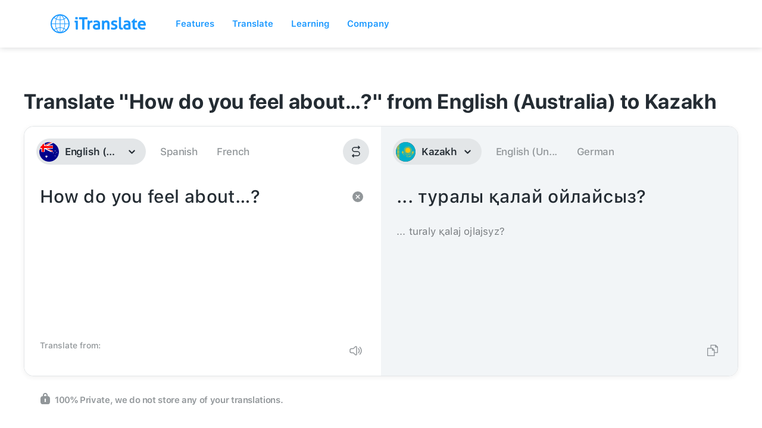

--- FILE ---
content_type: image/svg+xml
request_url: https://itranslate-webapp-production.web.app/images/kk.svg
body_size: 6742
content:
<?xml version="1.0" encoding="UTF-8"?>
<svg width="180px" height="180px" viewBox="0 0 180 180" version="1.1" xmlns="http://www.w3.org/2000/svg" xmlns:xlink="http://www.w3.org/1999/xlink">
    <!-- Generator: Sketch 61 (89581) - https://sketch.com -->
    <title>Overrides/Languages/kk</title>
    <desc>Created with Sketch.</desc>
    <defs>
        <circle id="path-1" cx="90" cy="90" r="90"></circle>
    </defs>
    <g id="Overrides/Languages/kk" stroke="none" stroke-width="1" fill="none" fill-rule="evenodd">
        <g id="kk">
            <mask id="mask-2" fill="white">
                <use xlink:href="#path-1"></use>
            </mask>
            <use id="Mask" fill="#DE2910" xlink:href="#path-1"></use>
            <g id="Shapes" mask="url(#mask-2)">
                <rect id="Rectangle-path" fill="#00AFCA" x="0" y="0" width="180" height="180"></rect>
                <g id="sun" transform="translate(45.944888, 12.240000)" fill="#FEC50C">
                    <circle id="Oval" cx="63.54" cy="63.36" r="24.218946"></circle>
                    <g id="r16" transform="translate(9.540000, 9.540000)">
                        <g id="r4" transform="translate(16.020000, 15.840000)">
                            <path d="M37.98,10.458 C39.42,10.44 39.96,9.54 39.96,8.46 C39.96,7.02 37.98,0.162 37.98,0.162 C37.98,0.162 36,7.02 36,8.46 C36,9.54 36.54,10.458 37.98,10.458 L37.98,10.458 Z" id="r"></path>
                            <g id="r-link" transform="translate(70.650000, 37.980000) rotate(90.000000) translate(-70.650000, -37.980000) translate(68.670000, 32.670000)">
                                <path d="M1.98,10.458 C3.42,10.44 3.96,9.54 3.96,8.46 C3.96,7.02 1.98,0.162 1.98,0.162 C1.98,0.162 0,7.02 0,8.46 C0,9.54 0.54,10.458 1.98,10.458 L1.98,10.458 Z" id="r"></path>
                            </g>
                            <g id="r-link" transform="translate(37.980000, 70.650000) rotate(180.000000) translate(-37.980000, -70.650000) translate(36.000000, 65.340000)">
                                <path d="M1.98,10.458 C3.42,10.44 3.96,9.54 3.96,8.46 C3.96,7.02 1.98,0.162 1.98,0.162 C1.98,0.162 0,7.02 0,8.46 C0,9.54 0.54,10.458 1.98,10.458 L1.98,10.458 Z" id="r"></path>
                            </g>
                            <g id="r-link" transform="translate(5.310000, 37.980000) rotate(270.000000) translate(-5.310000, -37.980000) translate(3.330000, 32.670000)">
                                <path d="M1.98,10.458 C3.42,10.44 3.96,9.54 3.96,8.46 C3.96,7.02 1.98,0.162 1.98,0.162 C1.98,0.162 0,7.02 0,8.46 C0,9.54 0.54,10.458 1.98,10.458 L1.98,10.458 Z" id="r"></path>
                            </g>
                        </g>
                        <g id="r4-link" transform="translate(53.965558, 53.903149) rotate(22.500000) translate(-53.965558, -53.903149) translate(15.985558, 15.833149)">
                            <g id="r4">
                                <path d="M37.98,10.458 C39.42,10.44 39.96,9.54 39.96,8.46 C39.96,7.02 37.98,0.162 37.98,0.162 C37.98,0.162 36,7.02 36,8.46 C36,9.54 36.54,10.458 37.98,10.458 L37.98,10.458 Z" id="r"></path>
                                <g id="r-link" transform="translate(70.650000, 37.980000) rotate(90.000000) translate(-70.650000, -37.980000) translate(68.670000, 32.670000)">
                                    <path d="M1.98,10.458 C3.42,10.44 3.96,9.54 3.96,8.46 C3.96,7.02 1.98,0.162 1.98,0.162 C1.98,0.162 0,7.02 0,8.46 C0,9.54 0.54,10.458 1.98,10.458 L1.98,10.458 Z" id="r"></path>
                                </g>
                                <g id="r-link" transform="translate(37.980000, 70.650000) rotate(180.000000) translate(-37.980000, -70.650000) translate(36.000000, 65.340000)">
                                    <path d="M1.98,10.458 C3.42,10.44 3.96,9.54 3.96,8.46 C3.96,7.02 1.98,0.162 1.98,0.162 C1.98,0.162 0,7.02 0,8.46 C0,9.54 0.54,10.458 1.98,10.458 L1.98,10.458 Z" id="r"></path>
                                </g>
                                <g id="r-link" transform="translate(5.310000, 37.980000) rotate(270.000000) translate(-5.310000, -37.980000) translate(3.330000, 32.670000)">
                                    <path d="M1.98,10.458 C3.42,10.44 3.96,9.54 3.96,8.46 C3.96,7.02 1.98,0.162 1.98,0.162 C1.98,0.162 0,7.02 0,8.46 C0,9.54 0.54,10.458 1.98,10.458 L1.98,10.458 Z" id="r"></path>
                                </g>
                            </g>
                        </g>
                        <g id="r4-link" transform="translate(53.936360, 53.883640) rotate(45.000000) translate(-53.936360, -53.883640) translate(15.956360, 15.813640)">
                            <g id="r4">
                                <path d="M37.98,10.458 C39.42,10.44 39.96,9.54 39.96,8.46 C39.96,7.02 37.98,0.162 37.98,0.162 C37.98,0.162 36,7.02 36,8.46 C36,9.54 36.54,10.458 37.98,10.458 L37.98,10.458 Z" id="r"></path>
                                <g id="r-link" transform="translate(70.650000, 37.980000) rotate(90.000000) translate(-70.650000, -37.980000) translate(68.670000, 32.670000)">
                                    <path d="M1.98,10.458 C3.42,10.44 3.96,9.54 3.96,8.46 C3.96,7.02 1.98,0.162 1.98,0.162 C1.98,0.162 0,7.02 0,8.46 C0,9.54 0.54,10.458 1.98,10.458 L1.98,10.458 Z" id="r"></path>
                                </g>
                                <g id="r-link" transform="translate(37.980000, 70.650000) rotate(180.000000) translate(-37.980000, -70.650000) translate(36.000000, 65.340000)">
                                    <path d="M1.98,10.458 C3.42,10.44 3.96,9.54 3.96,8.46 C3.96,7.02 1.98,0.162 1.98,0.162 C1.98,0.162 0,7.02 0,8.46 C0,9.54 0.54,10.458 1.98,10.458 L1.98,10.458 Z" id="r"></path>
                                </g>
                                <g id="r-link" transform="translate(5.310000, 37.980000) rotate(270.000000) translate(-5.310000, -37.980000) translate(3.330000, 32.670000)">
                                    <path d="M1.98,10.458 C3.42,10.44 3.96,9.54 3.96,8.46 C3.96,7.02 1.98,0.162 1.98,0.162 C1.98,0.162 0,7.02 0,8.46 C0,9.54 0.54,10.458 1.98,10.458 L1.98,10.458 Z" id="r"></path>
                                </g>
                            </g>
                        </g>
                        <g id="r4-link" transform="translate(53.916851, 53.854442) rotate(67.500000) translate(-53.916851, -53.854442) translate(15.936851, 15.784442)">
                            <g id="r4">
                                <path d="M37.98,10.458 C39.42,10.44 39.96,9.54 39.96,8.46 C39.96,7.02 37.98,0.162 37.98,0.162 C37.98,0.162 36,7.02 36,8.46 C36,9.54 36.54,10.458 37.98,10.458 L37.98,10.458 Z" id="r"></path>
                                <g id="r-link" transform="translate(70.650000, 37.980000) rotate(90.000000) translate(-70.650000, -37.980000) translate(68.670000, 32.670000)">
                                    <path d="M1.98,10.458 C3.42,10.44 3.96,9.54 3.96,8.46 C3.96,7.02 1.98,0.162 1.98,0.162 C1.98,0.162 0,7.02 0,8.46 C0,9.54 0.54,10.458 1.98,10.458 L1.98,10.458 Z" id="r"></path>
                                </g>
                                <g id="r-link" transform="translate(37.980000, 70.650000) rotate(180.000000) translate(-37.980000, -70.650000) translate(36.000000, 65.340000)">
                                    <path d="M1.98,10.458 C3.42,10.44 3.96,9.54 3.96,8.46 C3.96,7.02 1.98,0.162 1.98,0.162 C1.98,0.162 0,7.02 0,8.46 C0,9.54 0.54,10.458 1.98,10.458 L1.98,10.458 Z" id="r"></path>
                                </g>
                                <g id="r-link" transform="translate(5.310000, 37.980000) rotate(270.000000) translate(-5.310000, -37.980000) translate(3.330000, 32.670000)">
                                    <path d="M1.98,10.458 C3.42,10.44 3.96,9.54 3.96,8.46 C3.96,7.02 1.98,0.162 1.98,0.162 C1.98,0.162 0,7.02 0,8.46 C0,9.54 0.54,10.458 1.98,10.458 L1.98,10.458 Z" id="r"></path>
                                </g>
                            </g>
                        </g>
                    </g>
                    <g id="r16-link" transform="translate(63.434171, 63.430713) rotate(11.250000) translate(-63.434171, -63.430713) translate(9.524171, 9.520713)">
                        <g id="r16">
                            <g id="r4" transform="translate(16.020000, 15.840000)">
                                <path d="M37.98,10.458 C39.42,10.44 39.96,9.54 39.96,8.46 C39.96,7.02 37.98,0.162 37.98,0.162 C37.98,0.162 36,7.02 36,8.46 C36,9.54 36.54,10.458 37.98,10.458 L37.98,10.458 Z" id="r"></path>
                                <g id="r-link" transform="translate(70.650000, 37.980000) rotate(90.000000) translate(-70.650000, -37.980000) translate(68.670000, 32.670000)">
                                    <path d="M1.98,10.458 C3.42,10.44 3.96,9.54 3.96,8.46 C3.96,7.02 1.98,0.162 1.98,0.162 C1.98,0.162 0,7.02 0,8.46 C0,9.54 0.54,10.458 1.98,10.458 L1.98,10.458 Z" id="r"></path>
                                </g>
                                <g id="r-link" transform="translate(37.980000, 70.650000) rotate(180.000000) translate(-37.980000, -70.650000) translate(36.000000, 65.340000)">
                                    <path d="M1.98,10.458 C3.42,10.44 3.96,9.54 3.96,8.46 C3.96,7.02 1.98,0.162 1.98,0.162 C1.98,0.162 0,7.02 0,8.46 C0,9.54 0.54,10.458 1.98,10.458 L1.98,10.458 Z" id="r"></path>
                                </g>
                                <g id="r-link" transform="translate(5.310000, 37.980000) rotate(270.000000) translate(-5.310000, -37.980000) translate(3.330000, 32.670000)">
                                    <path d="M1.98,10.458 C3.42,10.44 3.96,9.54 3.96,8.46 C3.96,7.02 1.98,0.162 1.98,0.162 C1.98,0.162 0,7.02 0,8.46 C0,9.54 0.54,10.458 1.98,10.458 L1.98,10.458 Z" id="r"></path>
                                </g>
                            </g>
                            <g id="r4-link" transform="translate(53.965558, 53.903149) rotate(22.500000) translate(-53.965558, -53.903149) translate(15.985558, 15.833149)">
                                <g id="r4">
                                    <path d="M37.98,10.458 C39.42,10.44 39.96,9.54 39.96,8.46 C39.96,7.02 37.98,0.162 37.98,0.162 C37.98,0.162 36,7.02 36,8.46 C36,9.54 36.54,10.458 37.98,10.458 L37.98,10.458 Z" id="r"></path>
                                    <g id="r-link" transform="translate(70.650000, 37.980000) rotate(90.000000) translate(-70.650000, -37.980000) translate(68.670000, 32.670000)">
                                        <path d="M1.98,10.458 C3.42,10.44 3.96,9.54 3.96,8.46 C3.96,7.02 1.98,0.162 1.98,0.162 C1.98,0.162 0,7.02 0,8.46 C0,9.54 0.54,10.458 1.98,10.458 L1.98,10.458 Z" id="r"></path>
                                    </g>
                                    <g id="r-link" transform="translate(37.980000, 70.650000) rotate(180.000000) translate(-37.980000, -70.650000) translate(36.000000, 65.340000)">
                                        <path d="M1.98,10.458 C3.42,10.44 3.96,9.54 3.96,8.46 C3.96,7.02 1.98,0.162 1.98,0.162 C1.98,0.162 0,7.02 0,8.46 C0,9.54 0.54,10.458 1.98,10.458 L1.98,10.458 Z" id="r"></path>
                                    </g>
                                    <g id="r-link" transform="translate(5.310000, 37.980000) rotate(270.000000) translate(-5.310000, -37.980000) translate(3.330000, 32.670000)">
                                        <path d="M1.98,10.458 C3.42,10.44 3.96,9.54 3.96,8.46 C3.96,7.02 1.98,0.162 1.98,0.162 C1.98,0.162 0,7.02 0,8.46 C0,9.54 0.54,10.458 1.98,10.458 L1.98,10.458 Z" id="r"></path>
                                    </g>
                                </g>
                            </g>
                            <g id="r4-link" transform="translate(53.936360, 53.883640) rotate(45.000000) translate(-53.936360, -53.883640) translate(15.956360, 15.813640)">
                                <g id="r4">
                                    <path d="M37.98,10.458 C39.42,10.44 39.96,9.54 39.96,8.46 C39.96,7.02 37.98,0.162 37.98,0.162 C37.98,0.162 36,7.02 36,8.46 C36,9.54 36.54,10.458 37.98,10.458 L37.98,10.458 Z" id="r"></path>
                                    <g id="r-link" transform="translate(70.650000, 37.980000) rotate(90.000000) translate(-70.650000, -37.980000) translate(68.670000, 32.670000)">
                                        <path d="M1.98,10.458 C3.42,10.44 3.96,9.54 3.96,8.46 C3.96,7.02 1.98,0.162 1.98,0.162 C1.98,0.162 0,7.02 0,8.46 C0,9.54 0.54,10.458 1.98,10.458 L1.98,10.458 Z" id="r"></path>
                                    </g>
                                    <g id="r-link" transform="translate(37.980000, 70.650000) rotate(180.000000) translate(-37.980000, -70.650000) translate(36.000000, 65.340000)">
                                        <path d="M1.98,10.458 C3.42,10.44 3.96,9.54 3.96,8.46 C3.96,7.02 1.98,0.162 1.98,0.162 C1.98,0.162 0,7.02 0,8.46 C0,9.54 0.54,10.458 1.98,10.458 L1.98,10.458 Z" id="r"></path>
                                    </g>
                                    <g id="r-link" transform="translate(5.310000, 37.980000) rotate(270.000000) translate(-5.310000, -37.980000) translate(3.330000, 32.670000)">
                                        <path d="M1.98,10.458 C3.42,10.44 3.96,9.54 3.96,8.46 C3.96,7.02 1.98,0.162 1.98,0.162 C1.98,0.162 0,7.02 0,8.46 C0,9.54 0.54,10.458 1.98,10.458 L1.98,10.458 Z" id="r"></path>
                                    </g>
                                </g>
                            </g>
                            <g id="r4-link" transform="translate(53.916851, 53.854442) rotate(67.500000) translate(-53.916851, -53.854442) translate(15.936851, 15.784442)">
                                <g id="r4">
                                    <path d="M37.98,10.458 C39.42,10.44 39.96,9.54 39.96,8.46 C39.96,7.02 37.98,0.162 37.98,0.162 C37.98,0.162 36,7.02 36,8.46 C36,9.54 36.54,10.458 37.98,10.458 L37.98,10.458 Z" id="r"></path>
                                    <g id="r-link" transform="translate(70.650000, 37.980000) rotate(90.000000) translate(-70.650000, -37.980000) translate(68.670000, 32.670000)">
                                        <path d="M1.98,10.458 C3.42,10.44 3.96,9.54 3.96,8.46 C3.96,7.02 1.98,0.162 1.98,0.162 C1.98,0.162 0,7.02 0,8.46 C0,9.54 0.54,10.458 1.98,10.458 L1.98,10.458 Z" id="r"></path>
                                    </g>
                                    <g id="r-link" transform="translate(37.980000, 70.650000) rotate(180.000000) translate(-37.980000, -70.650000) translate(36.000000, 65.340000)">
                                        <path d="M1.98,10.458 C3.42,10.44 3.96,9.54 3.96,8.46 C3.96,7.02 1.98,0.162 1.98,0.162 C1.98,0.162 0,7.02 0,8.46 C0,9.54 0.54,10.458 1.98,10.458 L1.98,10.458 Z" id="r"></path>
                                    </g>
                                    <g id="r-link" transform="translate(5.310000, 37.980000) rotate(270.000000) translate(-5.310000, -37.980000) translate(3.330000, 32.670000)">
                                        <path d="M1.98,10.458 C3.42,10.44 3.96,9.54 3.96,8.46 C3.96,7.02 1.98,0.162 1.98,0.162 C1.98,0.162 0,7.02 0,8.46 C0,9.54 0.54,10.458 1.98,10.458 L1.98,10.458 Z" id="r"></path>
                                    </g>
                                </g>
                            </g>
                        </g>
                    </g>
                </g>
                <g id="bird" transform="translate(53.240000, 79.020000)" fill="#FEC50C">
                    <path d="M51.9239981,49.0439987 C51.2759981,49.0799987 50.6459981,49.1639987 50.0279981,49.3619987 C49.1819981,49.4759987 48.3719981,49.7699987 47.5319981,49.9079987 L47.1959981,49.9619987 L46.6319982,50.0159987 C46.6679982,50.1719987 46.6919982,50.3279987 46.6919982,50.4839987 C46.6919982,50.6459987 46.6739982,50.8019987 46.6319982,50.9339987 C46.5959982,51.0599987 46.4819982,51.2159987 46.3919982,51.3119987 C46.2719982,51.4439987 46.1459982,51.5579987 45.9959982,51.6299987 C45.8519982,51.7019987 45.6899982,51.7319987 45.5279982,51.7439987 C45.3659982,51.7499987 45.1979982,51.7439987 45.0419982,51.6839987 C44.8799982,51.6299987 44.7299982,51.5279987 44.5919982,51.4079987 C44.4239982,51.4499987 44.2499982,51.4799987 44.0879982,51.4979987 C43.9199982,51.5159987 43.7639982,51.5159987 43.6139982,51.4979987 C43.4459982,51.4499987 43.2719982,51.3959987 43.1099982,51.3299987 C42.9479982,51.2639987 42.7919982,51.1799987 42.6419982,51.0839987 C42.0299982,51.4439987 41.3459982,51.7859987 40.9739982,52.4159987 C40.7639982,52.7039987 40.7219982,53.0339987 40.6739982,53.3759987 C40.6439982,53.7959987 40.7519982,54.2399987 40.9319982,54.6299987 C40.9979982,54.7439987 41.0519982,54.2159987 41.2559982,54.1439987 C41.5979982,53.8619987 42.0239982,53.6579987 42.4559982,53.5439987 C42.8219982,53.3579987 42.7739982,53.5559987 42.6239982,53.8439987 C42.5879982,53.9939987 42.3839982,54.5639987 42.6599982,54.2759987 C43.8779982,53.7359987 45.2279982,53.6279987 46.5419982,53.5259987 C48.4499981,53.3279987 50.3639981,53.2859987 52.2779981,53.2619987 C54.0779981,53.2859987 55.8779981,53.3099987 57.677998,53.3759987 C58.535998,53.3999987 59.399998,53.5919987 60.245998,53.4479987 C60.449998,53.3939987 60.767998,53.3819987 60.887998,53.2619987 C60.503998,53.0399987 60.053998,53.0339987 59.627998,52.9799987 L56.1959981,52.9799987 C55.2419981,52.8839987 54.2459981,52.8719987 53.3459981,52.5119987 C53.1059981,52.4159987 52.8839981,52.1879987 52.6559981,52.4339987 C52.3139981,52.5539987 51.9479981,52.6379987 51.5879981,52.6619987 C50.9579981,52.7099987 50.3279981,52.5779987 49.7459981,52.3439987 C50.1659981,51.7619987 50.6699981,51.2519987 51.1319981,50.7119987 C50.7599981,50.6519987 50.3999981,50.5739987 50.0279981,50.4839987 C50.6819981,50.0339987 51.2879981,49.5239987 51.9239981,49.0439987 L51.9239981,49.0439987 Z" id="Shape"></path>
                    <path d="M79.956,55.2618 C78.651864,56.044854 77.6565,54.656586 76.56642,54.240264 C75.787938,54.663048 75.715236,56.077704 74.987712,56.747664 C74.117556,57.738006 73.050912,56.47113 73.130472,55.493982 C72.089622,56.37132 71.563266,58.359942 69.880212,58.094262 C69.082668,57.443544 68.49027,56.078082 67.881132,57.632814 C67.384098,58.392792 66.061332,59.474034 65.376252,58.326408 C65.16414,57.313242 64.656108,56.121408 64.10484,57.731004 C63.726408,58.86945 62.511714,59.707044 61.33662,59.208588 C60.693354,58.6827 61.852302,56.737728 61.033482,56.876148 C59.809518,57.685392 59.097942,59.694588 57.389922,59.533668 C56.726676,58.789206 57.792402,57.527748 57.064896,56.701368 C56.206098,57.803598 55.253556,59.417388 53.768196,59.533668 C53.050284,58.951926 53.796474,57.283488 53.338122,57.036528 C51.813936,57.950586 50.205762,59.579568 48.289122,59.069448 C49.036068,56.212308 52.157322,55.209888 54.782082,54.987048 C59.298102,54.432018 64.049202,55.452582 68.394402,53.822628 C69.096474,53.395416 70.797402,52.789572 70.191648,51.798708 C69.655158,51.016374 71.58717,51.322248 71.773038,50.408424 C71.658018,49.250988 72.659808,49.410288 73.638558,49.308984 C78.026238,49.119696 82.360458,50.043708 86.734998,50.200812 C87.065442,52.332372 84.700818,53.829072 82.797318,53.170812 C81.887976,53.3181024 80.524458,51.080112 80.791758,52.708248 C80.608464,53.562744 80.73675,54.691308 79.955964,55.262088 M42.623964,50.897448 C43.639794,51.827202 44.352054,50.7223908 45.301464,50.318658 C48.486024,49.223358 51.264504,47.309238 54.003744,45.396738 C55.663524,44.023248 57.102264,42.242238 59.331204,41.796738 C63.679104,40.482198 68.300964,40.641624 72.665784,39.428478 C75.989304,34.877898 81.634284,33.254658 86.363064,30.638898 C87.424902,30.30921 87.835122,29.435292 88.174224,28.470438 C89.979264,25.621038 92.438244,23.096178 95.346324,21.371418 C96.722262,20.619612 98.363844,20.186568 99.921564,20.530494 C99.809946,22.385754 98.745642,24.030054 97.460604,25.313094 C98.512164,25.2899442 99.415944,24.625656 100.478664,24.663042 C100.842858,26.567082 98.786538,27.563562 97.692624,28.749042 C98.302014,28.8907992 100.636164,29.067354 99.364194,29.67768 C97.743222,30.802626 95.892174,31.57506 94.395834,32.8815 C95.776326,33.129504 95.933682,33.422976 94.529844,33.92226 C93.769974,34.437366 92.308464,34.617348 92.167164,35.620992 C93.210066,36.261936 91.686834,36.898344 91.099224,37.10682 C89.975772,37.36845 88.795584,37.856556 90.288018,38.710098 C89.723448,39.56301 88.512264,39.744846 87.523938,39.660588 C87.823836,40.627206 88.257906,41.708628 87.003396,42.135048 C84.191076,44.261028 80.890596,45.807408 77.355216,46.161108 C81.771696,46.500696 86.320476,45.680868 90.094356,43.279128 C90.592596,42.690042 93.205116,42.057 91.743804,41.561586 C91.055844,41.275314 89.580924,40.95738 89.481204,40.43286 C91.525104,39.17178 94.100724,39.62034 96.299604,38.871216 C96.356538,38.159298 94.627152,38.35737 93.982284,38.195244 C92.444598,38.069289 92.534778,37.67679 94.017456,37.531368 C95.893416,37.034748 98.018136,36.936864 99.596196,35.713728 C98.311302,35.11854 96.695316,35.6426064 95.324436,35.156538 C97.648416,34.139574 100.389996,34.037532 102.475116,32.509818 C103.42485,31.453038 101.258352,31.78341 100.627056,31.80906 C99.339894,32.033106 98.744976,31.417038 100.207224,30.882258 C102.704004,29.041398 105.865164,27.845478 107.618904,25.176798 C108.034308,24.57945 108.596808,22.779378 107.271918,23.42691 C105.529338,24.00624 103.996278,25.96509 102.010878,25.35921 C105.922818,22.32729 109.645218,18.87561 112.318938,14.67981 C112.45707,13.469634 110.557602,13.338648 110.063178,14.28885 C107.549838,16.71057 105.275178,19.56915 102.057318,21.08745 C105.139098,18.11295 107.686998,14.59089 109.909998,10.94049 C110.386566,9.854712 111.667554,8.54901 110.972376,7.34355 C109.851786,6.415974 108.450036,7.2650592 107.867736,8.375022 C105.914016,10.925442 104.430456,13.902462 101.918016,15.980022 C104.117436,11.782062 106.394796,7.313382 106.450236,2.471562 C106.443576,1.474686 106.243362,0.006642 104.889762,0.192942 C103.816566,0.3852 104.07141,1.991358 103.629006,2.803662 C102.655008,6.111522 102.197862,9.693882 100.200006,12.590442 C100.649484,9.902322 101.435904,7.100442 100.832166,4.386042 C100.55016,3.172914 98.591166,3.694626 98.843526,4.895226 C96.503166,16.750026 88.548606,27.118026 78.145326,33.115626 C73.381806,35.810766 68.061186,37.548306 62.648046,38.335986 C61.191864,38.65491 59.617026,38.4677424 58.225086,38.964294 C54.852606,41.550354 52.810866,45.877554 48.540726,47.232594 C46.626966,48.183624 44.131446,48.376602 42.763086,50.154534 C42.644646,50.38191 42.619248,50.645322 42.623784,50.897448" id="Shape"></path>
                    <path d="M55.404,38.871 C54.773892,40.01472 54.403344,41.32944 53.5932,42.35346 C51.15582,40.13568 47.62242,40.20894 44.53074,40.06134 C41.97888,39.9251574 39.20382,39.689712 37.2294,37.86966 C35.15238,36.1683 33.45696,33.95934 31.13604,32.57892 C29.01762,32.002902 26.8821,31.282164 25.17894,29.83014 C21.53934,26.86338 19.45494,22.46148 15.8985,19.4022 C15.220458,18.734796 14.42088,18.217584 13.66128,17.651376 C12.939552,17.827227 13.26609,19.384974 12.382884,18.590868 C11.902392,18.248958 10.700244,18.215676 10.592028,18.6933546 C11.6793,20.1261546 12.767688,21.7621746 12.918348,23.5947546 C12.176784,23.6707866 10.858248,23.4380394 10.490688,23.714235 C11.475558,25.190289 12.737808,26.499375 14.172048,27.541575 C13.484142,27.6521922 12.128508,27.5919534 11.864808,27.869139 C13.288464,29.029455 14.815188,30.215259 16.679268,30.513339 C17.060868,31.016403 16.121448,31.987557 16.911432,32.417019 C17.369676,32.604201 18.881532,32.917437 17.840088,33.438537 C17.125398,33.920127 17.39061,35.042535 18.304434,35.017245 C18.882252,35.312283 20.179674,35.384661 20.281194,35.895465 C19.76904,36.416673 18.175554,37.034649 19.531728,37.522827 C20.798748,38.225547 22.243788,38.681739 23.690628,38.731851 C22.96458,39.342699 22.069908,39.689559 21.322548,40.264137 C24.661548,42.221997 28.362888,43.509537 32.020488,44.749557 C33.47685,45.236115 34.949808,45.689823 36.459468,45.975393 C32.073048,45.722205 27.833508,44.423577 23.838588,42.646293 C21.768048,41.738157 19.683468,40.860747 17.561448,40.078593 C18.491904,39.594447 19.568088,39.476115 20.533068,39.057075 C18.530028,38.655837 16.341768,38.524185 14.581008,37.423251 C14.850954,36.941607 15.87393,36.918873 16.439688,36.673695 C17.50374,36.418815 18.16371,36.109593 16.663572,36.017145 C15.150546,35.606529 13.415472,35.790777 12.082212,34.878141 C12.168054,34.330941 13.563306,34.521507 14.131692,34.285329 C14.84721,34.162389 15.642936,34.059465 16.214832,33.578037 C13.875912,32.608197 10.816632,33.295311 8.984592,31.229757 C8.562024,30.442941 10.296504,31.0767462 10.790532,30.945681 C12.045546,30.9456864 13.394592,31.344525 14.589792,30.8384748 C11.181672,29.3422428 7.531092,27.9413748 4.931892,25.1736948 C4.64319,24.7288068 3.778614,23.5132128 4.476186,23.3628948 C6.499206,23.6305368 7.963506,25.8384348 10.127466,25.4948148 C10.41498,25.1073468 8.870436,24.4722528 8.484894,23.9183388 C5.329854,21.2109588 2.267514,18.2728188 0.056394,14.7264588 C-0.0956916,13.5422028 1.765872,13.3647588 2.255994,14.2794828 C4.668894,16.6034628 6.848514,19.3153428 9.853614,20.9018628 C10.92006,21.4188948 9.241398,20.2898628 9.01782,19.8803448 C6.24096,16.6558248 3.59748,13.2502248 1.65672,9.4525848 C1.309338,8.7680808 0.733608,7.5291048 1.7730774,7.1647848 C2.8120734,6.6442428 3.8432574,7.3533528 4.3701174,8.2459728 C6.4116774,10.8208728 7.9139574,13.8812328 10.4571774,16.0264728 C8.2905174,11.8218528 5.9771574,7.3958328 5.9211774,2.5574328 C5.9719842,1.6194708 6.0322878,0.2008728 7.3041534,0.2393928 C8.3721114,0.0774972 8.2034694,1.4446728 8.5535334,2.0966328 C9.6056334,5.6510928 10.0645614,9.4984128 12.1753134,12.6367128 C11.7090414,9.9998928 11.0229174,7.2844128 11.4788214,4.6038528 C11.583981,3.7236888 12.5747334,3.4572528 13.2215454,3.9893688 C13.7443734,5.2691688 13.8534534,6.8493888 14.3298774,8.2177488 C17.0406774,17.4911688 23.1273774,25.6475088 31.0592574,31.1209488 C37.5918174,35.6013288 45.3444174,38.2757688 53.2568574,38.7423288 C53.9714214,38.8046088 54.6888654,38.8261152 55.4046174,38.870046" id="Shape"></path>
                    <circle id="Oval" cx="45.36" cy="50.73966" r="1"></circle>
                    <circle id="Oval" stroke="#00AFCA" stroke-width="0.5" cx="45.324" cy="50.67126" r="1"></circle>
                </g>
                <g id="ornament" transform="translate(10.620000, 6.840000)" fill="#FEC50C">
                    <g id="oh">
                        <g id="oq">
                            <path d="M10.98,6.28596 C-10.602,-6.84 9.250038,4.832244 8.66268,5.561406 C7.717788,6.734178 11.56788,12.575646 11.56788,14.632686 C11.56788,18.009306 9.31482,18.927666 6.53274,19.409706 C4.66596,19.733364 1.62612,19.274346 1.62612,19.274346 C2.198448,18.505278 2.570724,18.278658 3.5352,18.217188 C2.461536,17.659764 1.36818,16.449804 1.36818,14.566068 C1.36818,11.661228 2.563992,10.464048 2.563992,7.189128 C2.563992,5.372388 1.07433,3.059748 1.07433,3.059748 C3.70737,3.323268 5.01237,5.761368 4.26987,7.709868 C4.689018,7.7702436 5.069574,7.6758966 5.396418,7.366176 C5.589126,7.906266 5.284917,8.533152 4.877406,9.073242 C5.2056,9.2486196 5.446638,9.1434474 5.969304,9.0355464 C5.9197392,9.5920164 5.5863,10.1831904 4.770558,10.7396244 C7.137738,10.1250324 8.594298,11.7749304 8.594298,13.5020844 C8.594298,14.8067244 7.68006,15.7418244 6.786378,15.7418244 C6.497586,15.7418244 6.07338,15.622884 5.834034,15.4442484 C5.665329,15.8033124 5.7522618,16.2838764 5.9260518,16.6429764 C5.2710678,16.4698398 4.8553398,16.0808544 5.1512778,15.2711604 C4.6482138,15.2249454 4.2480198,15.0549624 3.9757878,14.7310704 C4.2516018,14.3778384 4.6700118,14.1743844 5.1512778,14.1909804 C4.7849778,13.4350884 5.193189,13.0118904 5.7879918,12.6689004 C5.7879918,12.6689004 5.4097218,14.1909444 6.3757638,14.1909444 C6.8101578,14.1909444 7.2059598,14.0495346 7.2059598,13.4093664 C7.2059598,12.8519064 6.7186098,12.0797064 5.5920978,12.1288104 C4.4655498,12.177909 3.5523378,12.9055464 3.5523378,14.7038904 C3.5523378,16.3628064 4.8903498,17.1878904 6.6535578,17.2411704 C8.2436418,17.290269 9.4437378,16.4289024 9.4437378,14.7886704 C9.4437378,12.6056304 6.2922978,7.6295304 6.2922978,5.6840904 C6.2922978,4.2244704 7.6048938,3.4097904 8.8891578,3.4097904 C10.5544818,3.4097904 11.9595978,5.0588064 11.9595978,5.0588064 L10.9812618,6.2854344 L10.98,6.28596 Z" id="Shape"></path>
                            <path d="M11.3436,45.7452 C11.3436,49.3938 8.06796,51.26904 5.49396,51.26904 C2.02608,51.26904 0.17964,49.19562 0.17964,46.4814 C0.17964,44.94285 0.461538,43.97742 1.170972,42.50484 C1.170972,42.50484 6.891372,30.60846 9.118512,26.0073 C9.396252,25.433424 9.485856,24.78015 9.485856,23.82246 C9.485856,22.343382 8.051256,21.13452 6.546996,21.09744 C5.175756,21.0631446 3.681756,22.375836 3.681756,23.8716 C3.681756,25.68834 4.6242,26.49834 5.591916,26.49834 C6.782742,26.49834 7.25724,26.008776 7.25724,25.172658 C7.25724,24.59007 6.975864,24.33798 6.57153,24.33798 C5.550138,24.33798 5.836824,25.712748 5.836824,25.712748 C5.32953,25.601688 4.912794,25.083378 5.151114,24.43617 C4.780008,24.3535428 4.432392,24.158736 4.159278,23.846976 C4.433076,23.58153 4.747158,23.3766 5.151114,23.306886 C4.911912,22.51719 5.2315506,22.131342 5.92254,21.968946 C5.7831012,22.272714 5.7783042,22.552164 5.8245822,22.815918 C6.9124302,22.50657 8.5796622,22.998852 8.5796622,24.877998 C8.5796622,26.743698 7.2848322,28.314738 4.8570822,27.922158 C5.4346482,28.198296 5.7284082,28.763334 5.7877002,29.395134 C5.3468622,29.223288 4.8570822,29.198736 4.8570822,29.198736 C5.1409422,29.69928 5.5351782,30.130704 5.5182942,31.113576 C5.0681862,30.908952 4.6502082,30.530034 4.0733982,30.769884 C4.9786902,32.551308 3.8664522,35.001864 1.0366182,35.581644 C2.0722842,34.36767 2.5794702,33.056784 2.5794702,31.751784 C2.5794702,27.522504 1.4039802,26.811684 1.4039802,23.871384 C1.4039802,22.64121 2.0363742,21.312684 3.2896602,20.409804 L3.2896602,20.4589008 C2.4612822,20.2370688 1.9306242,19.8291708 1.6256142,19.2749508 C3.5183142,18.7382628 6.2694342,18.7481088 7.7466942,19.3293144 C9.4448142,19.5259644 10.6301142,20.8288584 10.9793142,21.4900344 C11.3286222,22.1507784 12.0070422,24.5415744 10.9793142,26.6941944 C9.8545482,29.0500344 4.5513342,40.2948144 2.8978542,43.8298344 C2.5471422,44.5796064 2.3345802,45.3747204 2.3345802,46.2357144 C2.3345802,48.4011144 4.3181802,49.1571144 5.4448002,49.1571144 C6.7917222,49.1571144 8.1631602,48.1309704 8.1631602,46.8495144 C8.1631602,46.0374984 7.7223222,45.5483844 7.0856082,45.5483844 C5.5630422,45.5483844 5.6555262,46.8436104 5.9590602,47.6596044 C5.0114862,47.2335984 4.4606862,46.4730984 4.6121382,45.6711444 C4.0756482,45.5976648 3.5650062,45.3431844 3.0937842,44.8119144 C3.4645482,44.3437344 3.9167802,43.9898364 4.6121382,43.9772364 C4.3084242,42.7330944 5.1414462,42.2069004 5.9590602,41.9151564 C5.7004002,42.8282784 5.5306062,43.8791364 7.0856082,43.8791364 C8.2193562,43.8791364 9.1120482,44.0755344 9.6326082,44.8120224 C9.6632208,43.8300684 9.7550568,39.9511224 9.7550568,39.9511224 C9.8203626,38.4935364 7.8040368,38.5352064 6.5224368,38.9691504 C7.0061148,37.2901824 7.9980588,36.3823704 10.2937968,36.6124104 C9.7366428,36.3791844 9.1427688,35.8548984 9.1427688,34.8448464 C9.1431288,33.4781064 10.2519468,31.9639464 10.9798488,31.5162864 L11.3438088,45.7454664 L11.3436,45.7452 Z" id="op"></path>
                            <g id="op-link" transform="translate(5.850000, 67.424400) scale(1, -1) translate(-5.850000, -67.424400) translate(0.000000, 51.134400)">
                                <path d="M11.3436,27.0252 C11.3436,30.6738 8.06796,32.54904 5.49396,32.54904 C2.02608,32.54904 0.17964,30.47562 0.17964,27.7614 C0.17964,26.22285 0.461538,25.25742 1.170972,23.78484 C1.170972,23.78484 6.891372,11.88846 9.118512,7.2873 C9.396252,6.713424 9.485856,6.06015 9.485856,5.10246 C9.485856,3.623382 8.051256,2.41452 6.546996,2.37744 C5.175756,2.3431446 3.681756,3.655836 3.681756,5.1516 C3.681756,6.96834 4.6242,7.77834 5.591916,7.77834 C6.782742,7.77834 7.25724,7.288776 7.25724,6.452658 C7.25724,5.87007 6.975864,5.61798 6.57153,5.61798 C5.550138,5.61798 5.836824,6.992748 5.836824,6.992748 C5.32953,6.881688 4.912794,6.363378 5.151114,5.71617 C4.780008,5.6335428 4.432392,5.438736 4.159278,5.126976 C4.433076,4.86153 4.747158,4.6566 5.151114,4.586886 C4.911912,3.79719 5.2315506,3.411342 5.92254,3.248946 C5.7831012,3.552714 5.7783042,3.832164 5.8245822,4.095918 C6.9124302,3.78657 8.5796622,4.278852 8.5796622,6.157998 C8.5796622,8.023698 7.2848322,9.594738 4.8570822,9.202158 C5.4346482,9.478296 5.7284082,10.043334 5.7877002,10.675134 C5.3468622,10.503288 4.8570822,10.478736 4.8570822,10.478736 C5.1409422,10.97928 5.5351782,11.410704 5.5182942,12.393576 C5.0681862,12.188952 4.6502082,11.810034 4.0733982,12.049884 C4.9786902,13.831308 3.8664522,16.281864 1.0366182,16.861644 C2.0722842,15.64767 2.5794702,14.336784 2.5794702,13.031784 C2.5794702,8.802504 1.4039802,8.091684 1.4039802,5.151384 C1.4039802,3.92121 2.0363742,2.592684 3.2896602,1.689804 L3.2896602,1.7389008 C2.4612822,1.5170688 1.9306242,1.1091708 1.6256142,0.5549508 C3.5183142,0.0182628 6.2694342,0.0281088 7.7466942,0.6093144 C9.4448142,0.8059644 10.6301142,2.1088584 10.9793142,2.7700344 C11.3286222,3.4307784 12.0070422,5.8215744 10.9793142,7.9741944 C9.8545482,10.3300344 4.5513342,21.5748144 2.8978542,25.1098344 C2.5471422,25.8596064 2.3345802,26.6547204 2.3345802,27.5157144 C2.3345802,29.6811144 4.3181802,30.4371144 5.4448002,30.4371144 C6.7917222,30.4371144 8.1631602,29.4109704 8.1631602,28.1295144 C8.1631602,27.3174984 7.7223222,26.8283844 7.0856082,26.8283844 C5.5630422,26.8283844 5.6555262,28.1236104 5.9590602,28.9396044 C5.0114862,28.5135984 4.4606862,27.7530984 4.6121382,26.9511444 C4.0756482,26.8776648 3.5650062,26.6231844 3.0937842,26.0919144 C3.4645482,25.6237344 3.9167802,25.2698364 4.6121382,25.2572364 C4.3084242,24.0130944 5.1414462,23.4869004 5.9590602,23.1951564 C5.7004002,24.1082784 5.5306062,25.1591364 7.0856082,25.1591364 C8.2193562,25.1591364 9.1120482,25.3555344 9.6326082,26.0920224 C9.6632208,25.1100684 9.7550568,21.2311224 9.7550568,21.2311224 C9.8203626,19.7735364 7.8040368,19.8152064 6.5224368,20.2491504 C7.0061148,18.5701824 7.9980588,17.6623704 10.2937968,17.8924104 C9.7366428,17.6591844 9.1427688,17.1348984 9.1427688,16.1248464 C9.1431288,14.7581064 10.2519468,13.2439464 10.9798488,12.7962864 L11.3438088,27.0254664 L11.3436,27.0252 Z" id="op"></path>
                            </g>
                        </g>
                        <g id="oq-link" transform="translate(15.930000, 41.940000) scale(-1, 1) translate(-15.930000, -41.940000) translate(9.900000, 0.000000)">
                            <g id="oq">
                                <path d="M10.98,6.28596 C-10.602,-6.84 9.250038,4.832244 8.66268,5.561406 C7.717788,6.734178 11.56788,12.575646 11.56788,14.632686 C11.56788,18.009306 9.31482,18.927666 6.53274,19.409706 C4.66596,19.733364 1.62612,19.274346 1.62612,19.274346 C2.198448,18.505278 2.570724,18.278658 3.5352,18.217188 C2.461536,17.659764 1.36818,16.449804 1.36818,14.566068 C1.36818,11.661228 2.563992,10.464048 2.563992,7.189128 C2.563992,5.372388 1.07433,3.059748 1.07433,3.059748 C3.70737,3.323268 5.01237,5.761368 4.26987,7.709868 C4.689018,7.7702436 5.069574,7.6758966 5.396418,7.366176 C5.589126,7.906266 5.284917,8.533152 4.877406,9.073242 C5.2056,9.2486196 5.446638,9.1434474 5.969304,9.0355464 C5.9197392,9.5920164 5.5863,10.1831904 4.770558,10.7396244 C7.137738,10.1250324 8.594298,11.7749304 8.594298,13.5020844 C8.594298,14.8067244 7.68006,15.7418244 6.786378,15.7418244 C6.497586,15.7418244 6.07338,15.622884 5.834034,15.4442484 C5.665329,15.8033124 5.7522618,16.2838764 5.9260518,16.6429764 C5.2710678,16.4698398 4.8553398,16.0808544 5.1512778,15.2711604 C4.6482138,15.2249454 4.2480198,15.0549624 3.9757878,14.7310704 C4.2516018,14.3778384 4.6700118,14.1743844 5.1512778,14.1909804 C4.7849778,13.4350884 5.193189,13.0118904 5.7879918,12.6689004 C5.7879918,12.6689004 5.4097218,14.1909444 6.3757638,14.1909444 C6.8101578,14.1909444 7.2059598,14.0495346 7.2059598,13.4093664 C7.2059598,12.8519064 6.7186098,12.0797064 5.5920978,12.1288104 C4.4655498,12.177909 3.5523378,12.9055464 3.5523378,14.7038904 C3.5523378,16.3628064 4.8903498,17.1878904 6.6535578,17.2411704 C8.2436418,17.290269 9.4437378,16.4289024 9.4437378,14.7886704 C9.4437378,12.6056304 6.2922978,7.6295304 6.2922978,5.6840904 C6.2922978,4.2244704 7.6048938,3.4097904 8.8891578,3.4097904 C10.5544818,3.4097904 11.9595978,5.0588064 11.9595978,5.0588064 L10.9812618,6.2854344 L10.98,6.28596 Z" id="Shape"></path>
                                <path d="M11.3436,45.7452 C11.3436,49.3938 8.06796,51.26904 5.49396,51.26904 C2.02608,51.26904 0.17964,49.19562 0.17964,46.4814 C0.17964,44.94285 0.461538,43.97742 1.170972,42.50484 C1.170972,42.50484 6.891372,30.60846 9.118512,26.0073 C9.396252,25.433424 9.485856,24.78015 9.485856,23.82246 C9.485856,22.343382 8.051256,21.13452 6.546996,21.09744 C5.175756,21.0631446 3.681756,22.375836 3.681756,23.8716 C3.681756,25.68834 4.6242,26.49834 5.591916,26.49834 C6.782742,26.49834 7.25724,26.008776 7.25724,25.172658 C7.25724,24.59007 6.975864,24.33798 6.57153,24.33798 C5.550138,24.33798 5.836824,25.712748 5.836824,25.712748 C5.32953,25.601688 4.912794,25.083378 5.151114,24.43617 C4.780008,24.3535428 4.432392,24.158736 4.159278,23.846976 C4.433076,23.58153 4.747158,23.3766 5.151114,23.306886 C4.911912,22.51719 5.2315506,22.131342 5.92254,21.968946 C5.7831012,22.272714 5.7783042,22.552164 5.8245822,22.815918 C6.9124302,22.50657 8.5796622,22.998852 8.5796622,24.877998 C8.5796622,26.743698 7.2848322,28.314738 4.8570822,27.922158 C5.4346482,28.198296 5.7284082,28.763334 5.7877002,29.395134 C5.3468622,29.223288 4.8570822,29.198736 4.8570822,29.198736 C5.1409422,29.69928 5.5351782,30.130704 5.5182942,31.113576 C5.0681862,30.908952 4.6502082,30.530034 4.0733982,30.769884 C4.9786902,32.551308 3.8664522,35.001864 1.0366182,35.581644 C2.0722842,34.36767 2.5794702,33.056784 2.5794702,31.751784 C2.5794702,27.522504 1.4039802,26.811684 1.4039802,23.871384 C1.4039802,22.64121 2.0363742,21.312684 3.2896602,20.409804 L3.2896602,20.4589008 C2.4612822,20.2370688 1.9306242,19.8291708 1.6256142,19.2749508 C3.5183142,18.7382628 6.2694342,18.7481088 7.7466942,19.3293144 C9.4448142,19.5259644 10.6301142,20.8288584 10.9793142,21.4900344 C11.3286222,22.1507784 12.0070422,24.5415744 10.9793142,26.6941944 C9.8545482,29.0500344 4.5513342,40.2948144 2.8978542,43.8298344 C2.5471422,44.5796064 2.3345802,45.3747204 2.3345802,46.2357144 C2.3345802,48.4011144 4.3181802,49.1571144 5.4448002,49.1571144 C6.7917222,49.1571144 8.1631602,48.1309704 8.1631602,46.8495144 C8.1631602,46.0374984 7.7223222,45.5483844 7.0856082,45.5483844 C5.5630422,45.5483844 5.6555262,46.8436104 5.9590602,47.6596044 C5.0114862,47.2335984 4.4606862,46.4730984 4.6121382,45.6711444 C4.0756482,45.5976648 3.5650062,45.3431844 3.0937842,44.8119144 C3.4645482,44.3437344 3.9167802,43.9898364 4.6121382,43.9772364 C4.3084242,42.7330944 5.1414462,42.2069004 5.9590602,41.9151564 C5.7004002,42.8282784 5.5306062,43.8791364 7.0856082,43.8791364 C8.2193562,43.8791364 9.1120482,44.0755344 9.6326082,44.8120224 C9.6632208,43.8300684 9.7550568,39.9511224 9.7550568,39.9511224 C9.8203626,38.4935364 7.8040368,38.5352064 6.5224368,38.9691504 C7.0061148,37.2901824 7.9980588,36.3823704 10.2937968,36.6124104 C9.7366428,36.3791844 9.1427688,35.8548984 9.1427688,34.8448464 C9.1431288,33.4781064 10.2519468,31.9639464 10.9798488,31.5162864 L11.3438088,45.7454664 L11.3436,45.7452 Z" id="op"></path>
                                <g id="op-link" transform="translate(5.850000, 67.424400) scale(1, -1) translate(-5.850000, -67.424400) translate(0.000000, 51.134400)">
                                    <path d="M11.3436,27.0252 C11.3436,30.6738 8.06796,32.54904 5.49396,32.54904 C2.02608,32.54904 0.17964,30.47562 0.17964,27.7614 C0.17964,26.22285 0.461538,25.25742 1.170972,23.78484 C1.170972,23.78484 6.891372,11.88846 9.118512,7.2873 C9.396252,6.713424 9.485856,6.06015 9.485856,5.10246 C9.485856,3.623382 8.051256,2.41452 6.546996,2.37744 C5.175756,2.3431446 3.681756,3.655836 3.681756,5.1516 C3.681756,6.96834 4.6242,7.77834 5.591916,7.77834 C6.782742,7.77834 7.25724,7.288776 7.25724,6.452658 C7.25724,5.87007 6.975864,5.61798 6.57153,5.61798 C5.550138,5.61798 5.836824,6.992748 5.836824,6.992748 C5.32953,6.881688 4.912794,6.363378 5.151114,5.71617 C4.780008,5.6335428 4.432392,5.438736 4.159278,5.126976 C4.433076,4.86153 4.747158,4.6566 5.151114,4.586886 C4.911912,3.79719 5.2315506,3.411342 5.92254,3.248946 C5.7831012,3.552714 5.7783042,3.832164 5.8245822,4.095918 C6.9124302,3.78657 8.5796622,4.278852 8.5796622,6.157998 C8.5796622,8.023698 7.2848322,9.594738 4.8570822,9.202158 C5.4346482,9.478296 5.7284082,10.043334 5.7877002,10.675134 C5.3468622,10.503288 4.8570822,10.478736 4.8570822,10.478736 C5.1409422,10.97928 5.5351782,11.410704 5.5182942,12.393576 C5.0681862,12.188952 4.6502082,11.810034 4.0733982,12.049884 C4.9786902,13.831308 3.8664522,16.281864 1.0366182,16.861644 C2.0722842,15.64767 2.5794702,14.336784 2.5794702,13.031784 C2.5794702,8.802504 1.4039802,8.091684 1.4039802,5.151384 C1.4039802,3.92121 2.0363742,2.592684 3.2896602,1.689804 L3.2896602,1.7389008 C2.4612822,1.5170688 1.9306242,1.1091708 1.6256142,0.5549508 C3.5183142,0.0182628 6.2694342,0.0281088 7.7466942,0.6093144 C9.4448142,0.8059644 10.6301142,2.1088584 10.9793142,2.7700344 C11.3286222,3.4307784 12.0070422,5.8215744 10.9793142,7.9741944 C9.8545482,10.3300344 4.5513342,21.5748144 2.8978542,25.1098344 C2.5471422,25.8596064 2.3345802,26.6547204 2.3345802,27.5157144 C2.3345802,29.6811144 4.3181802,30.4371144 5.4448002,30.4371144 C6.7917222,30.4371144 8.1631602,29.4109704 8.1631602,28.1295144 C8.1631602,27.3174984 7.7223222,26.8283844 7.0856082,26.8283844 C5.5630422,26.8283844 5.6555262,28.1236104 5.9590602,28.9396044 C5.0114862,28.5135984 4.4606862,27.7530984 4.6121382,26.9511444 C4.0756482,26.8776648 3.5650062,26.6231844 3.0937842,26.0919144 C3.4645482,25.6237344 3.9167802,25.2698364 4.6121382,25.2572364 C4.3084242,24.0130944 5.1414462,23.4869004 5.9590602,23.1951564 C5.7004002,24.1082784 5.5306062,25.1591364 7.0856082,25.1591364 C8.2193562,25.1591364 9.1120482,25.3555344 9.6326082,26.0920224 C9.6632208,25.1100684 9.7550568,21.2311224 9.7550568,21.2311224 C9.8203626,19.7735364 7.8040368,19.8152064 6.5224368,20.2491504 C7.0061148,18.5701824 7.9980588,17.6623704 10.2937968,17.8924104 C9.7366428,17.6591844 9.1427688,17.1348984 9.1427688,16.1248464 C9.1431288,14.7581064 10.2519468,13.2439464 10.9798488,12.7962864 L11.3438088,27.0254664 L11.3436,27.0252 Z" id="op"></path>
                                </g>
                            </g>
                        </g>
                    </g>
                    <g id="oh-link" transform="translate(10.980000, 124.380000) scale(1, -1) translate(-10.980000, -124.380000) translate(0.000000, 82.440000)">
                        <g id="oh">
                            <g id="oq">
                                <path d="M10.98,6.28596 C-10.602,-6.84 9.250038,4.832244 8.66268,5.561406 C7.717788,6.734178 11.56788,12.575646 11.56788,14.632686 C11.56788,18.009306 9.31482,18.927666 6.53274,19.409706 C4.66596,19.733364 1.62612,19.274346 1.62612,19.274346 C2.198448,18.505278 2.570724,18.278658 3.5352,18.217188 C2.461536,17.659764 1.36818,16.449804 1.36818,14.566068 C1.36818,11.661228 2.563992,10.464048 2.563992,7.189128 C2.563992,5.372388 1.07433,3.059748 1.07433,3.059748 C3.70737,3.323268 5.01237,5.761368 4.26987,7.709868 C4.689018,7.7702436 5.069574,7.6758966 5.396418,7.366176 C5.589126,7.906266 5.284917,8.533152 4.877406,9.073242 C5.2056,9.2486196 5.446638,9.1434474 5.969304,9.0355464 C5.9197392,9.5920164 5.5863,10.1831904 4.770558,10.7396244 C7.137738,10.1250324 8.594298,11.7749304 8.594298,13.5020844 C8.594298,14.8067244 7.68006,15.7418244 6.786378,15.7418244 C6.497586,15.7418244 6.07338,15.622884 5.834034,15.4442484 C5.665329,15.8033124 5.7522618,16.2838764 5.9260518,16.6429764 C5.2710678,16.4698398 4.8553398,16.0808544 5.1512778,15.2711604 C4.6482138,15.2249454 4.2480198,15.0549624 3.9757878,14.7310704 C4.2516018,14.3778384 4.6700118,14.1743844 5.1512778,14.1909804 C4.7849778,13.4350884 5.193189,13.0118904 5.7879918,12.6689004 C5.7879918,12.6689004 5.4097218,14.1909444 6.3757638,14.1909444 C6.8101578,14.1909444 7.2059598,14.0495346 7.2059598,13.4093664 C7.2059598,12.8519064 6.7186098,12.0797064 5.5920978,12.1288104 C4.4655498,12.177909 3.5523378,12.9055464 3.5523378,14.7038904 C3.5523378,16.3628064 4.8903498,17.1878904 6.6535578,17.2411704 C8.2436418,17.290269 9.4437378,16.4289024 9.4437378,14.7886704 C9.4437378,12.6056304 6.2922978,7.6295304 6.2922978,5.6840904 C6.2922978,4.2244704 7.6048938,3.4097904 8.8891578,3.4097904 C10.5544818,3.4097904 11.9595978,5.0588064 11.9595978,5.0588064 L10.9812618,6.2854344 L10.98,6.28596 Z" id="Shape"></path>
                                <path d="M11.3436,45.7452 C11.3436,49.3938 8.06796,51.26904 5.49396,51.26904 C2.02608,51.26904 0.17964,49.19562 0.17964,46.4814 C0.17964,44.94285 0.461538,43.97742 1.170972,42.50484 C1.170972,42.50484 6.891372,30.60846 9.118512,26.0073 C9.396252,25.433424 9.485856,24.78015 9.485856,23.82246 C9.485856,22.343382 8.051256,21.13452 6.546996,21.09744 C5.175756,21.0631446 3.681756,22.375836 3.681756,23.8716 C3.681756,25.68834 4.6242,26.49834 5.591916,26.49834 C6.782742,26.49834 7.25724,26.008776 7.25724,25.172658 C7.25724,24.59007 6.975864,24.33798 6.57153,24.33798 C5.550138,24.33798 5.836824,25.712748 5.836824,25.712748 C5.32953,25.601688 4.912794,25.083378 5.151114,24.43617 C4.780008,24.3535428 4.432392,24.158736 4.159278,23.846976 C4.433076,23.58153 4.747158,23.3766 5.151114,23.306886 C4.911912,22.51719 5.2315506,22.131342 5.92254,21.968946 C5.7831012,22.272714 5.7783042,22.552164 5.8245822,22.815918 C6.9124302,22.50657 8.5796622,22.998852 8.5796622,24.877998 C8.5796622,26.743698 7.2848322,28.314738 4.8570822,27.922158 C5.4346482,28.198296 5.7284082,28.763334 5.7877002,29.395134 C5.3468622,29.223288 4.8570822,29.198736 4.8570822,29.198736 C5.1409422,29.69928 5.5351782,30.130704 5.5182942,31.113576 C5.0681862,30.908952 4.6502082,30.530034 4.0733982,30.769884 C4.9786902,32.551308 3.8664522,35.001864 1.0366182,35.581644 C2.0722842,34.36767 2.5794702,33.056784 2.5794702,31.751784 C2.5794702,27.522504 1.4039802,26.811684 1.4039802,23.871384 C1.4039802,22.64121 2.0363742,21.312684 3.2896602,20.409804 L3.2896602,20.4589008 C2.4612822,20.2370688 1.9306242,19.8291708 1.6256142,19.2749508 C3.5183142,18.7382628 6.2694342,18.7481088 7.7466942,19.3293144 C9.4448142,19.5259644 10.6301142,20.8288584 10.9793142,21.4900344 C11.3286222,22.1507784 12.0070422,24.5415744 10.9793142,26.6941944 C9.8545482,29.0500344 4.5513342,40.2948144 2.8978542,43.8298344 C2.5471422,44.5796064 2.3345802,45.3747204 2.3345802,46.2357144 C2.3345802,48.4011144 4.3181802,49.1571144 5.4448002,49.1571144 C6.7917222,49.1571144 8.1631602,48.1309704 8.1631602,46.8495144 C8.1631602,46.0374984 7.7223222,45.5483844 7.0856082,45.5483844 C5.5630422,45.5483844 5.6555262,46.8436104 5.9590602,47.6596044 C5.0114862,47.2335984 4.4606862,46.4730984 4.6121382,45.6711444 C4.0756482,45.5976648 3.5650062,45.3431844 3.0937842,44.8119144 C3.4645482,44.3437344 3.9167802,43.9898364 4.6121382,43.9772364 C4.3084242,42.7330944 5.1414462,42.2069004 5.9590602,41.9151564 C5.7004002,42.8282784 5.5306062,43.8791364 7.0856082,43.8791364 C8.2193562,43.8791364 9.1120482,44.0755344 9.6326082,44.8120224 C9.6632208,43.8300684 9.7550568,39.9511224 9.7550568,39.9511224 C9.8203626,38.4935364 7.8040368,38.5352064 6.5224368,38.9691504 C7.0061148,37.2901824 7.9980588,36.3823704 10.2937968,36.6124104 C9.7366428,36.3791844 9.1427688,35.8548984 9.1427688,34.8448464 C9.1431288,33.4781064 10.2519468,31.9639464 10.9798488,31.5162864 L11.3438088,45.7454664 L11.3436,45.7452 Z" id="op"></path>
                                <g id="op-link" transform="translate(5.850000, 67.424400) scale(1, -1) translate(-5.850000, -67.424400) translate(0.000000, 51.134400)">
                                    <path d="M11.3436,27.0252 C11.3436,30.6738 8.06796,32.54904 5.49396,32.54904 C2.02608,32.54904 0.17964,30.47562 0.17964,27.7614 C0.17964,26.22285 0.461538,25.25742 1.170972,23.78484 C1.170972,23.78484 6.891372,11.88846 9.118512,7.2873 C9.396252,6.713424 9.485856,6.06015 9.485856,5.10246 C9.485856,3.623382 8.051256,2.41452 6.546996,2.37744 C5.175756,2.3431446 3.681756,3.655836 3.681756,5.1516 C3.681756,6.96834 4.6242,7.77834 5.591916,7.77834 C6.782742,7.77834 7.25724,7.288776 7.25724,6.452658 C7.25724,5.87007 6.975864,5.61798 6.57153,5.61798 C5.550138,5.61798 5.836824,6.992748 5.836824,6.992748 C5.32953,6.881688 4.912794,6.363378 5.151114,5.71617 C4.780008,5.6335428 4.432392,5.438736 4.159278,5.126976 C4.433076,4.86153 4.747158,4.6566 5.151114,4.586886 C4.911912,3.79719 5.2315506,3.411342 5.92254,3.248946 C5.7831012,3.552714 5.7783042,3.832164 5.8245822,4.095918 C6.9124302,3.78657 8.5796622,4.278852 8.5796622,6.157998 C8.5796622,8.023698 7.2848322,9.594738 4.8570822,9.202158 C5.4346482,9.478296 5.7284082,10.043334 5.7877002,10.675134 C5.3468622,10.503288 4.8570822,10.478736 4.8570822,10.478736 C5.1409422,10.97928 5.5351782,11.410704 5.5182942,12.393576 C5.0681862,12.188952 4.6502082,11.810034 4.0733982,12.049884 C4.9786902,13.831308 3.8664522,16.281864 1.0366182,16.861644 C2.0722842,15.64767 2.5794702,14.336784 2.5794702,13.031784 C2.5794702,8.802504 1.4039802,8.091684 1.4039802,5.151384 C1.4039802,3.92121 2.0363742,2.592684 3.2896602,1.689804 L3.2896602,1.7389008 C2.4612822,1.5170688 1.9306242,1.1091708 1.6256142,0.5549508 C3.5183142,0.0182628 6.2694342,0.0281088 7.7466942,0.6093144 C9.4448142,0.8059644 10.6301142,2.1088584 10.9793142,2.7700344 C11.3286222,3.4307784 12.0070422,5.8215744 10.9793142,7.9741944 C9.8545482,10.3300344 4.5513342,21.5748144 2.8978542,25.1098344 C2.5471422,25.8596064 2.3345802,26.6547204 2.3345802,27.5157144 C2.3345802,29.6811144 4.3181802,30.4371144 5.4448002,30.4371144 C6.7917222,30.4371144 8.1631602,29.4109704 8.1631602,28.1295144 C8.1631602,27.3174984 7.7223222,26.8283844 7.0856082,26.8283844 C5.5630422,26.8283844 5.6555262,28.1236104 5.9590602,28.9396044 C5.0114862,28.5135984 4.4606862,27.7530984 4.6121382,26.9511444 C4.0756482,26.8776648 3.5650062,26.6231844 3.0937842,26.0919144 C3.4645482,25.6237344 3.9167802,25.2698364 4.6121382,25.2572364 C4.3084242,24.0130944 5.1414462,23.4869004 5.9590602,23.1951564 C5.7004002,24.1082784 5.5306062,25.1591364 7.0856082,25.1591364 C8.2193562,25.1591364 9.1120482,25.3555344 9.6326082,26.0920224 C9.6632208,25.1100684 9.7550568,21.2311224 9.7550568,21.2311224 C9.8203626,19.7735364 7.8040368,19.8152064 6.5224368,20.2491504 C7.0061148,18.5701824 7.9980588,17.6623704 10.2937968,17.8924104 C9.7366428,17.6591844 9.1427688,17.1348984 9.1427688,16.1248464 C9.1431288,14.7581064 10.2519468,13.2439464 10.9798488,12.7962864 L11.3438088,27.0254664 L11.3436,27.0252 Z" id="op"></path>
                                </g>
                            </g>
                            <g id="oq-link" transform="translate(15.930000, 41.940000) scale(-1, 1) translate(-15.930000, -41.940000) translate(9.900000, 0.000000)">
                                <g id="oq">
                                    <path d="M10.98,6.28596 C-10.602,-6.84 9.250038,4.832244 8.66268,5.561406 C7.717788,6.734178 11.56788,12.575646 11.56788,14.632686 C11.56788,18.009306 9.31482,18.927666 6.53274,19.409706 C4.66596,19.733364 1.62612,19.274346 1.62612,19.274346 C2.198448,18.505278 2.570724,18.278658 3.5352,18.217188 C2.461536,17.659764 1.36818,16.449804 1.36818,14.566068 C1.36818,11.661228 2.563992,10.464048 2.563992,7.189128 C2.563992,5.372388 1.07433,3.059748 1.07433,3.059748 C3.70737,3.323268 5.01237,5.761368 4.26987,7.709868 C4.689018,7.7702436 5.069574,7.6758966 5.396418,7.366176 C5.589126,7.906266 5.284917,8.533152 4.877406,9.073242 C5.2056,9.2486196 5.446638,9.1434474 5.969304,9.0355464 C5.9197392,9.5920164 5.5863,10.1831904 4.770558,10.7396244 C7.137738,10.1250324 8.594298,11.7749304 8.594298,13.5020844 C8.594298,14.8067244 7.68006,15.7418244 6.786378,15.7418244 C6.497586,15.7418244 6.07338,15.622884 5.834034,15.4442484 C5.665329,15.8033124 5.7522618,16.2838764 5.9260518,16.6429764 C5.2710678,16.4698398 4.8553398,16.0808544 5.1512778,15.2711604 C4.6482138,15.2249454 4.2480198,15.0549624 3.9757878,14.7310704 C4.2516018,14.3778384 4.6700118,14.1743844 5.1512778,14.1909804 C4.7849778,13.4350884 5.193189,13.0118904 5.7879918,12.6689004 C5.7879918,12.6689004 5.4097218,14.1909444 6.3757638,14.1909444 C6.8101578,14.1909444 7.2059598,14.0495346 7.2059598,13.4093664 C7.2059598,12.8519064 6.7186098,12.0797064 5.5920978,12.1288104 C4.4655498,12.177909 3.5523378,12.9055464 3.5523378,14.7038904 C3.5523378,16.3628064 4.8903498,17.1878904 6.6535578,17.2411704 C8.2436418,17.290269 9.4437378,16.4289024 9.4437378,14.7886704 C9.4437378,12.6056304 6.2922978,7.6295304 6.2922978,5.6840904 C6.2922978,4.2244704 7.6048938,3.4097904 8.8891578,3.4097904 C10.5544818,3.4097904 11.9595978,5.0588064 11.9595978,5.0588064 L10.9812618,6.2854344 L10.98,6.28596 Z" id="Shape"></path>
                                    <path d="M11.3436,45.7452 C11.3436,49.3938 8.06796,51.26904 5.49396,51.26904 C2.02608,51.26904 0.17964,49.19562 0.17964,46.4814 C0.17964,44.94285 0.461538,43.97742 1.170972,42.50484 C1.170972,42.50484 6.891372,30.60846 9.118512,26.0073 C9.396252,25.433424 9.485856,24.78015 9.485856,23.82246 C9.485856,22.343382 8.051256,21.13452 6.546996,21.09744 C5.175756,21.0631446 3.681756,22.375836 3.681756,23.8716 C3.681756,25.68834 4.6242,26.49834 5.591916,26.49834 C6.782742,26.49834 7.25724,26.008776 7.25724,25.172658 C7.25724,24.59007 6.975864,24.33798 6.57153,24.33798 C5.550138,24.33798 5.836824,25.712748 5.836824,25.712748 C5.32953,25.601688 4.912794,25.083378 5.151114,24.43617 C4.780008,24.3535428 4.432392,24.158736 4.159278,23.846976 C4.433076,23.58153 4.747158,23.3766 5.151114,23.306886 C4.911912,22.51719 5.2315506,22.131342 5.92254,21.968946 C5.7831012,22.272714 5.7783042,22.552164 5.8245822,22.815918 C6.9124302,22.50657 8.5796622,22.998852 8.5796622,24.877998 C8.5796622,26.743698 7.2848322,28.314738 4.8570822,27.922158 C5.4346482,28.198296 5.7284082,28.763334 5.7877002,29.395134 C5.3468622,29.223288 4.8570822,29.198736 4.8570822,29.198736 C5.1409422,29.69928 5.5351782,30.130704 5.5182942,31.113576 C5.0681862,30.908952 4.6502082,30.530034 4.0733982,30.769884 C4.9786902,32.551308 3.8664522,35.001864 1.0366182,35.581644 C2.0722842,34.36767 2.5794702,33.056784 2.5794702,31.751784 C2.5794702,27.522504 1.4039802,26.811684 1.4039802,23.871384 C1.4039802,22.64121 2.0363742,21.312684 3.2896602,20.409804 L3.2896602,20.4589008 C2.4612822,20.2370688 1.9306242,19.8291708 1.6256142,19.2749508 C3.5183142,18.7382628 6.2694342,18.7481088 7.7466942,19.3293144 C9.4448142,19.5259644 10.6301142,20.8288584 10.9793142,21.4900344 C11.3286222,22.1507784 12.0070422,24.5415744 10.9793142,26.6941944 C9.8545482,29.0500344 4.5513342,40.2948144 2.8978542,43.8298344 C2.5471422,44.5796064 2.3345802,45.3747204 2.3345802,46.2357144 C2.3345802,48.4011144 4.3181802,49.1571144 5.4448002,49.1571144 C6.7917222,49.1571144 8.1631602,48.1309704 8.1631602,46.8495144 C8.1631602,46.0374984 7.7223222,45.5483844 7.0856082,45.5483844 C5.5630422,45.5483844 5.6555262,46.8436104 5.9590602,47.6596044 C5.0114862,47.2335984 4.4606862,46.4730984 4.6121382,45.6711444 C4.0756482,45.5976648 3.5650062,45.3431844 3.0937842,44.8119144 C3.4645482,44.3437344 3.9167802,43.9898364 4.6121382,43.9772364 C4.3084242,42.7330944 5.1414462,42.2069004 5.9590602,41.9151564 C5.7004002,42.8282784 5.5306062,43.8791364 7.0856082,43.8791364 C8.2193562,43.8791364 9.1120482,44.0755344 9.6326082,44.8120224 C9.6632208,43.8300684 9.7550568,39.9511224 9.7550568,39.9511224 C9.8203626,38.4935364 7.8040368,38.5352064 6.5224368,38.9691504 C7.0061148,37.2901824 7.9980588,36.3823704 10.2937968,36.6124104 C9.7366428,36.3791844 9.1427688,35.8548984 9.1427688,34.8448464 C9.1431288,33.4781064 10.2519468,31.9639464 10.9798488,31.5162864 L11.3438088,45.7454664 L11.3436,45.7452 Z" id="op"></path>
                                    <g id="op-link" transform="translate(5.850000, 67.424400) scale(1, -1) translate(-5.850000, -67.424400) translate(0.000000, 51.134400)">
                                        <path d="M11.3436,27.0252 C11.3436,30.6738 8.06796,32.54904 5.49396,32.54904 C2.02608,32.54904 0.17964,30.47562 0.17964,27.7614 C0.17964,26.22285 0.461538,25.25742 1.170972,23.78484 C1.170972,23.78484 6.891372,11.88846 9.118512,7.2873 C9.396252,6.713424 9.485856,6.06015 9.485856,5.10246 C9.485856,3.623382 8.051256,2.41452 6.546996,2.37744 C5.175756,2.3431446 3.681756,3.655836 3.681756,5.1516 C3.681756,6.96834 4.6242,7.77834 5.591916,7.77834 C6.782742,7.77834 7.25724,7.288776 7.25724,6.452658 C7.25724,5.87007 6.975864,5.61798 6.57153,5.61798 C5.550138,5.61798 5.836824,6.992748 5.836824,6.992748 C5.32953,6.881688 4.912794,6.363378 5.151114,5.71617 C4.780008,5.6335428 4.432392,5.438736 4.159278,5.126976 C4.433076,4.86153 4.747158,4.6566 5.151114,4.586886 C4.911912,3.79719 5.2315506,3.411342 5.92254,3.248946 C5.7831012,3.552714 5.7783042,3.832164 5.8245822,4.095918 C6.9124302,3.78657 8.5796622,4.278852 8.5796622,6.157998 C8.5796622,8.023698 7.2848322,9.594738 4.8570822,9.202158 C5.4346482,9.478296 5.7284082,10.043334 5.7877002,10.675134 C5.3468622,10.503288 4.8570822,10.478736 4.8570822,10.478736 C5.1409422,10.97928 5.5351782,11.410704 5.5182942,12.393576 C5.0681862,12.188952 4.6502082,11.810034 4.0733982,12.049884 C4.9786902,13.831308 3.8664522,16.281864 1.0366182,16.861644 C2.0722842,15.64767 2.5794702,14.336784 2.5794702,13.031784 C2.5794702,8.802504 1.4039802,8.091684 1.4039802,5.151384 C1.4039802,3.92121 2.0363742,2.592684 3.2896602,1.689804 L3.2896602,1.7389008 C2.4612822,1.5170688 1.9306242,1.1091708 1.6256142,0.5549508 C3.5183142,0.0182628 6.2694342,0.0281088 7.7466942,0.6093144 C9.4448142,0.8059644 10.6301142,2.1088584 10.9793142,2.7700344 C11.3286222,3.4307784 12.0070422,5.8215744 10.9793142,7.9741944 C9.8545482,10.3300344 4.5513342,21.5748144 2.8978542,25.1098344 C2.5471422,25.8596064 2.3345802,26.6547204 2.3345802,27.5157144 C2.3345802,29.6811144 4.3181802,30.4371144 5.4448002,30.4371144 C6.7917222,30.4371144 8.1631602,29.4109704 8.1631602,28.1295144 C8.1631602,27.3174984 7.7223222,26.8283844 7.0856082,26.8283844 C5.5630422,26.8283844 5.6555262,28.1236104 5.9590602,28.9396044 C5.0114862,28.5135984 4.4606862,27.7530984 4.6121382,26.9511444 C4.0756482,26.8776648 3.5650062,26.6231844 3.0937842,26.0919144 C3.4645482,25.6237344 3.9167802,25.2698364 4.6121382,25.2572364 C4.3084242,24.0130944 5.1414462,23.4869004 5.9590602,23.1951564 C5.7004002,24.1082784 5.5306062,25.1591364 7.0856082,25.1591364 C8.2193562,25.1591364 9.1120482,25.3555344 9.6326082,26.0920224 C9.6632208,25.1100684 9.7550568,21.2311224 9.7550568,21.2311224 C9.8203626,19.7735364 7.8040368,19.8152064 6.5224368,20.2491504 C7.0061148,18.5701824 7.9980588,17.6623704 10.2937968,17.8924104 C9.7366428,17.6591844 9.1427688,17.1348984 9.1427688,16.1248464 C9.1431288,14.7581064 10.2519468,13.2439464 10.9798488,12.7962864 L11.3438088,27.0254664 L11.3436,27.0252 Z" id="op"></path>
                                    </g>
                                </g>
                            </g>
                        </g>
                    </g>
                </g>
            </g>
        </g>
    </g>
</svg>